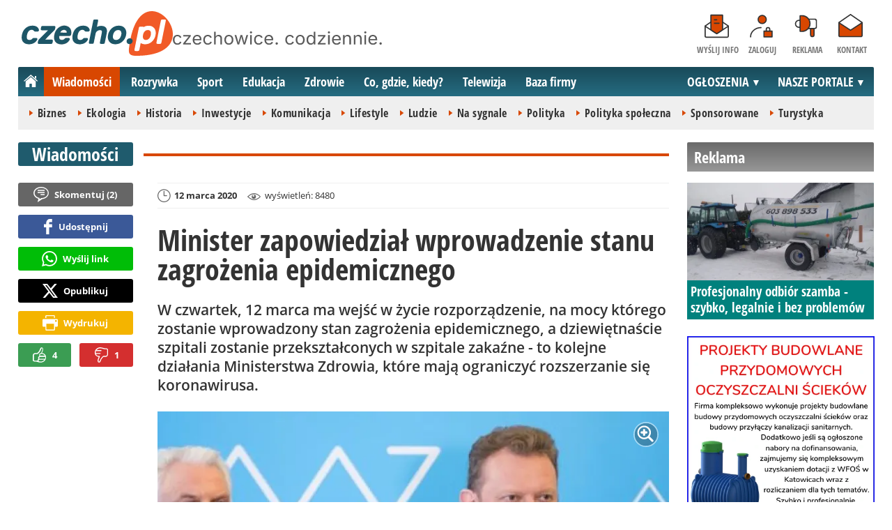

--- FILE ---
content_type: text/html; charset=UTF-8
request_url: https://www.czecho.pl/wiadomosci/29208-minister-zapowiedzial-wprowadzenie-stanu-zagrozenia-epidemicznego
body_size: 14717
content:
<!DOCTYPE html>
<html lang="pl-PL">

<head>
	<link rel="dns-prefetch" href="//connect.facebook.net">
	<link rel="dns-prefetch" href="//img.czecho.pl">
	<link rel="dns-prefetch" href="//galeria.czecho.pl">
	<link rel="dns-prefetch" href="//reklama.pless-intermedia.pl">
	<link rel="dns-prefetch" href="//s1.pless-intermedia.pl">
	<link rel="dns-prefetch" href="//pagead2.googlesyndication.com">
	<link rel="dns-prefetch" href="//google-analytics.com">
	<link rel="dns-prefetch" href="//komentarze.czecho.pl">
	<link rel="dns-prefetch" href="//cmp.optad360.io">
	<link rel="dns-prefetch" href="//get.optad360.io">
	<link rel="preload" href="/public/fonts/OpenSans-Bold.woff2" crossorigin="anonymous" as="font" type="font/woff2">
	<link rel="preload" href="/public/fonts/OpenSans-Regular.woff2" crossorigin="anonymous" as="font" type="font/woff2">
	<link rel="preload" href="/public/fonts/OpenSansCondensed-Bold.woff2" crossorigin="anonymous" as="font" type="font/woff2">
	<link rel="preload" as="style" href="/public/style-1.2.87.css">
	<link rel="preload" as="script" href="/public/scripts-1.0.50.js">
	<meta http-equiv="Content-Type" content="text/html; charset=utf-8" />
	<meta name="viewport" content="width=device-width,initial-scale=1">
			<!-- Google tag (gtag.js) -->
		<script async src="https://www.googletagmanager.com/gtag/js?id=G-HPKF178N85"></script>
		<script>
			window.dataLayer = window.dataLayer || [];

			function gtag() {
				dataLayer.push(arguments);
			}
			gtag('js', new Date());

			gtag('config', 'G-HPKF178N85');
		</script>
		<title>czecho.pl: Minister zapowiedział wprowadzenie stanu zagrożenia epidemicznego</title>
<meta property="og:type" content="article">
<meta property="og:title" content="Minister zapowiedział wprowadzenie stanu zagrożenia epidemicznego">
<meta name="twitter:title" content="Minister zapowiedział wprowadzenie stanu zagrożenia epidemicznego">
<meta name="description" content="W czwartek, 12 marca ma wejść w życie rozporządzenie, na mocy którego zostanie wprowadzony stan zagrożenia epidemicznego, a dziewiętnaście szpitali zostanie przekształconych w szpitale zakaźne - to kolejne działania Ministerstwa Zdrowia, które mają ograniczyć rozszerzanie się koronawirusa.">
<meta property="og:description" content="W czwartek, 12 marca ma wejść w życie rozporządzenie, na mocy którego zostanie wprowadzony stan zagrożenia epidemicznego, a dziewiętnaście szpitali zostanie przekształconych w szpitale zakaźne - to kolejne działania Ministerstwa Zdrowia, które mają ograniczyć rozszerzanie się koronawirusa.">
<meta name="twitter:description" content="W czwartek, 12 marca ma wejść w życie rozporządzenie, na mocy którego zostanie wprowadzony stan zagrożenia epidemicznego, a dziewiętnaście szpitali zostanie przekształconych w szpitale zakaźne - to kolejne działania Ministerstwa Zdrowia, które mają ograniczyć rozszerzanie się koronawirusa.">
<meta name="keywords" content="Koronawirus, Zdrowie, prof. Łukasz Szumowski">
<meta property="og:url" content="https://www.czecho.pl/wiadomosci/29208-minister-zapowiedzial-wprowadzenie-stanu-zagrozenia-epidemicznego">
<meta name="thumbnailUrl" content="https://img.czecho.pl/ib/a84c9371932f62aa925ff8eb52d55a89/7/2020/03/od_dzis_wprowadzony_bedzie_stan_zagrozenia_epidemicznego_7417.jpg">
<meta property="og:image" content="https://img.czecho.pl/2020/03/od_dzis_wprowadzony_bedzie_stan_zagrozenia_epidemicznego_7417.jpg">
<meta name="twitter:image" content="https://img.czecho.pl/2020/03/od_dzis_wprowadzony_bedzie_stan_zagrozenia_epidemicznego_7417.jpg">
<meta property="og:image:alt" content="Od dziś wprowadzony będzie stan zagrożenia epidemicznego">
<meta property="article:publisher" content="https://www.facebook.com/pages/czechopl/104279839625162">
<meta name="pubdate" content="2020-03-12T16:54:00+01:00">
<meta property="article:published_time" content="2020-03-12T16:54:00+01:00">
<meta name="lastmod" content="2020-03-12T20:54:00+01:00">
<meta property="article:modified_time" content="2020-03-12T20:54:00+01:00">
<meta name="author" content="BM / czecho.pl">
<meta property="article:tag" content="Koronawirus">
<meta property="article:tag" content="Zdrowie">
<meta property="article:tag" content="prof. Łukasz Szumowski">
<meta property="og:site_name" content="www.czecho.pl">
<meta name="language" content="pl_PL">
<meta property="og:locale"  content="pl_PL">
<meta property="fb:pages" content="104279839625162">
<meta property="fb:app_id" content="417604469497794">
<link rel="canonical" href="https://www.czecho.pl/wiadomosci/29208-minister-zapowiedzial-wprowadzenie-stanu-zagrozenia-epidemicznego">
<meta name="twitter:card" content="summary_large_image">
<meta name="twitter:site" content="@czecho_pl">
<meta name="robots" content="index,follow,all,max-snippet:-1,max-image-preview:large">
<script type="application/ld+json">
{"@context":"https:\/\/schema.org","@type":"NewsArticle","mainEntityOfPage":{"@type":"WebPage","@id":"https:\/\/www.czecho.pl\/wiadomosci\/29208-minister-zapowiedzial-wprowadzenie-stanu-zagrozenia-epidemicznego"},"headline":"Minister zapowiedzia\u0142 wprowadzenie stanu zagro\u017cenia epidemicznego","image":{"@type":"ImageObject","url":"https:\/\/img.czecho.pl\/2020\/03\/od_dzis_wprowadzony_bedzie_stan_zagrozenia_epidemicznego_7417.jpg"},"thumbnail":{"@type":"ImageObject","url":"https:\/\/img.czecho.pl\/ib\/a84c9371932f62aa925ff8eb52d55a89\/7\/2020\/03\/od_dzis_wprowadzony_bedzie_stan_zagrozenia_epidemicznego_7417.jpg","width":300,"height":156},"datePublished":"2020-03-12T16:54:00+01:00","dateModified":"2020-03-12T20:54:00+01:00","author":{"@type":"Person","name":"BM \/ czecho.pl"},"description":"W czwartek, 12 marca ma wej\u015b\u0107 w \u017cycie rozporz\u0105dzenie, na mocy kt\u00f3rego zostanie wprowadzony stan zagro\u017cenia epidemicznego, a dziewi\u0119tna\u015bcie szpitali zostanie przekszta\u0142conych w szpitale zaka\u017ane - to kolejne dzia\u0142ania Ministerstwa Zdrowia, kt\u00f3re maj\u0105 ograniczy\u0107 rozszerzanie si\u0119 koronawirusa.","publisher":{"@context":"https:\/\/schema.org","@type":"NewsMediaOrganization","url":"https:\/\/www.czecho.pl","name":"czecho.pl","description":"czecho.pl | czechowice. codziennie. Lokalne informacje, wiadomo\u015bci, wydarzenia. Najwa\u017cniejsze informacje z Czechowice-Dziedzic i okolic. Wiadomo\u015bci, wydarzenia, komunikaty, aktualno\u015bci drogowe, sport, biznes i \u017cycie miasta. czecho.pl | czechowice. codziennie.","email":"redakcja@czecho.pl","telephone":"+48322128893","image":["https:\/\/www.czecho.pl\/public\/img\/czecho.svg","https:\/\/www.czecho.pl\/public\/img\/czecho-white.svg"],"logo":{"@type":"ImageObject","url":"https:\/\/www.czecho.pl\/public\/img\/czecho.png","width":1025,"height":307,"caption":"Logo czecho.pl"},"address":[{"@type":"PostalAddress","streetAddress":"Bielska 10","addressLocality":"Pszczyna","addressRegion":"\u015al\u0105skie","postalCode":"43-200","addressCountry":{"@type":"Country","name":"PL"}}],"sameAs":["https:\/\/www.facebook.com\/czechopl\/","https:\/\/www.instagram.com\/czecho.pl\/","https:\/\/twitter.com\/czecho_pl","https:\/\/www.youtube.com\/user\/czechowicetv"],"parentOrganization":{"@type":"Organization","name":"pless intermedia Tomasz Klimczak","url":"https:\/\/www.pless-intermedia.pl\/","email":"biuro@pless-intermedia.pl","address":[{"@type":"PostalAddress","streetAddress":"Bielska 10","addressLocality":"Pszczyna","addressRegion":"\u015al\u0105skie","postalCode":"43-200","addressCountry":{"@type":"Country","name":"PL"}}],"logo":{"@type":"ImageObject","url":"https:\/\/pless-intermedia.pl\/pless-intermedia.svg","width":1024,"height":420,"caption":"Logo pless intermedia"},"sameAs":["https:\/\/www.facebook.com\/pless.intermedia\/"]}}}
</script>
	<link rel="icon" type="image/png" href="/public/img/favicons/favicon-96x96.png" sizes="96x96" />
	<link rel="icon" type="image/svg+xml" href="/public/img/favicons/favicon.svg" />
	<link rel="shortcut icon" href="/public/img/favicons/favicon.ico" />
	<link rel="apple-touch-icon" sizes="180x180" href="/public/img/favicons/apple-touch-icon.png" />
	<meta name="apple-mobile-web-app-title" content="czecho.pl" />
	<link rel="manifest" href="/public/img/favicons/site.webmanifest" />
	<link rel="stylesheet" type="text/css" href="/public/style-1.2.87.css">	
			<link rel="stylesheet" media="print" type="text/css" href="/public/artykul_print.css">
		<script src="/public/scripts-1.0.50.js"></script>
	<link rel="alternate" type="application/rss+xml" title="Czecho.pl (RSS 2.0)" href="https://www.czecho.pl/rss.xml" />
		<script>
					const theme = 'white';
			</script>
	<script async src="https://fundingchoicesmessages.google.com/i/pub-7973022587511598?ers=1"></script><script>(function() {function signalGooglefcPresent() {if (!window.frames['googlefcPresent']) {if (document.body) {const iframe = document.createElement('iframe'); iframe.style = 'width: 0; height: 0; border: none; z-index: -1000; left: -1000px; top: -1000px;'; iframe.style.display = 'none'; iframe.name = 'googlefcPresent'; document.body.appendChild(iframe);} else {setTimeout(signalGooglefcPresent, 0);}}}signalGooglefcPresent();})();</script>
	<meta name="publication-media-verification" content="a06992df4ff640d0b006bed82adade14">
</head>
<body>
	<script>
		document.body.classList.add(theme);
	</script>
	<div class="page">
							   <header class="top" style="position:relative;">
			   	<div class="logo-nav">
			   					   			<div id="logo">
			   				<a class="d1" href="https://www.czecho.pl" title="czecho.pl - medium nr 1 w Czechowicach-Dziedzicach">
			   					czecho.pl - medium nr 1 w Czechowicach-Dziedzicach
								<img width="217" height="65" alt="czecho.pl" />
			   					<script>
			   						const now = new Date();
			   						let logo_src = '/public/img/czecho';
			   						if (theme === 'black') logo_src += '-white';
			   						if (['1-5', '2-5', '3-5', '11-11'].includes(`${now.getDate()}-${now.getMonth() + 1}`)) logo_src += '-polska';
			   						document.querySelector('a.d1 img').src=`${logo_src}.svg`;
			   					</script>
			   				</a>
							<span class="czechowice_codziennie">
								<img width="300" height="20" alt="czechowice. codziennie."/>
								<script>
									document.querySelector('span.czechowice_codziennie img').src=(theme == 'black') ? '/public/img/czechowice-codziennie-white.svg' : '/public/img/czechowice-codziennie.svg';    							
								</script>
							</span>		
						</div>
			   					   		<nav id="iconsMenu">
			   			<ul>
			   							   					<li class="icon1">
			   						<a href="/wyslijinfo" rel="nofollow">Wyślij info</a>
			   					</li>
			   							   							   					<li class="icon2">
			   						<a href="//www.czecho.pl/zaloguj" rel="nofollow">Zaloguj</a>
			   					</li>
			   							   				<li class="icon3">
			   					<a href="https://www.czecho.pl/reklama">Reklama</a>
			   				</li>
			   				<li class="icon4">
			   					<a href="https://www.czecho.pl/kontakt">Kontakt</a>
			   				</li>
			   			</ul>
			   		</nav>
			   	</div>
			   	 <div class="menu-position-holder"> <div class="menu-mobile-layer"> <div class="menu-wrapper"> <div class="menu-belka"> <nav id="mainMenu"> <a href="#" class="menu-mobile-btn">Menu</a> <ul class="menu-mobile-submenu"> <li menu-id="glowna" class="menu-item-link"><a href="https://www.czecho.pl" class="home"><span>Strona główna</span></a></li><li menu-id="wiadomosci" class="menu-item-link with-submenu"><a href="https://www.czecho.pl/wiadomosci">Wiadomości</a><div class="menu-tematy-mobile tematy-1"><ul><li id="t1"><a href="https://www.czecho.pl/wiadomosci/temat/1-biznes">Biznes</a></li><li id="t4"><a href="https://www.czecho.pl/wiadomosci/temat/4-ekologia">Ekologia</a></li><li id="t5"><a href="https://www.czecho.pl/wiadomosci/temat/5-historia">Historia</a></li><li id="t6"><a href="https://www.czecho.pl/wiadomosci/temat/6-inwestycje">Inwestycje</a></li><li id="t7"><a href="https://www.czecho.pl/wiadomosci/temat/7-komunikacja">Komunikacja</a></li><li id="t113"><a href="https://www.czecho.pl/wiadomosci/temat/113-lifestyle">Lifestyle</a></li><li id="t8"><a href="https://www.czecho.pl/wiadomosci/temat/8-ludzie">Ludzie</a></li><li id="t11"><a href="https://www.czecho.pl/wiadomosci/temat/11-na-sygnale">Na sygnale</a></li><li id="t12"><a href="https://www.czecho.pl/wiadomosci/temat/12-polityka">Polityka</a></li><li id="t13"><a href="https://www.czecho.pl/wiadomosci/temat/13-polityka-spoleczna">Polityka społeczna</a></li><li id="t60"><a href="https://www.czecho.pl/wiadomosci/temat/60-sponsorowane">Sponsorowane</a></li><li id="t17"><a href="https://www.czecho.pl/wiadomosci/temat/17-turystyka">Turystyka</a></li></ul></div></li> <li menu-id="rozrywka" class="menu-item-link with-submenu"><a href="https://www.czecho.pl/rozrywka">Rozrywka</a><div class="menu-tematy-mobile tematy-2"><ul><li id="t23"><a href="https://www.czecho.pl/rozrywka/temat/23-artysci">Artyści</a></li><li id="t75"><a href="https://www.czecho.pl/rozrywka/temat/75-dla-dzieci">Dla dzieci</a></li><li id="t109"><a href="https://www.czecho.pl/rozrywka/temat/109-dla-seniorow">Dla seniorów</a></li><li id="t18"><a href="https://www.czecho.pl/rozrywka/temat/18-imprezy">Imprezy</a></li><li id="t19"><a href="https://www.czecho.pl/rozrywka/temat/19-kabarety">Kabarety</a></li><li id="t20"><a href="https://www.czecho.pl/rozrywka/temat/20-kina">Kina</a></li><li id="t21"><a href="https://www.czecho.pl/rozrywka/temat/21-koncerty">Koncerty</a></li><li id="t64"><a href="https://www.czecho.pl/rozrywka/temat/64-konkursy">Konkursy</a></li><li id="t24"><a href="https://www.czecho.pl/rozrywka/temat/24-podroze">Podróże</a></li><li id="t25"><a href="https://www.czecho.pl/rozrywka/temat/25-restauracje">Restauracje</a></li><li id="t26"><a href="https://www.czecho.pl/rozrywka/temat/26-spektakle">Spektakle</a></li><li id="t27"><a href="https://www.czecho.pl/rozrywka/temat/27-warsztaty">Warsztaty</a></li><li id="t79"><a href="https://www.czecho.pl/rozrywka/temat/79-wyklady">Wykłady</a></li><li id="t28"><a href="https://www.czecho.pl/rozrywka/temat/28-wystawy">Wystawy</a></li><li id="t68"><a href="https://www.czecho.pl/rozrywka/temat/68-zabawy-festyny">Zabawy, festyny</a></li></ul></div></li> <li menu-id="sport" class="menu-item-link with-submenu"><a href="https://www.czecho.pl/sport">Sport</a><div class="menu-tematy-mobile tematy-3"><ul><li id="t107"><a href="https://www.czecho.pl/sport/temat/107-fitness">Fitness</a></li><li id="t66"><a href="https://www.czecho.pl/sport/temat/66-lekkoatletyka">Lekkoatletyka</a></li><li id="t115"><a href="https://www.czecho.pl/sport/temat/115-nordic-walking">Nordic walking</a></li><li id="t31"><a href="https://www.czecho.pl/sport/temat/31-pilka-nozna">Piłka nożna</a></li><li id="t33"><a href="https://www.czecho.pl/sport/temat/33-siatkowka">Siatkówka</a></li><li id="t34"><a href="https://www.czecho.pl/sport/temat/34-sporty-walki">Sporty walki</a></li><li id="t35"><a href="https://www.czecho.pl/sport/temat/35-sporty-wodne">Sporty wodne</a></li><li id="t114"><a href="https://www.czecho.pl/sport/temat/114-strzelectwo">Strzelectwo</a></li><li id="t110"><a href="https://www.czecho.pl/sport/temat/110-taniec">Taniec</a></li></ul></div></li> <li menu-id="edukacja" class="menu-item-link menu-wiecej-item with-submenu"><a href="https://www.czecho.pl/edukacja">Edukacja</a><div class="menu-tematy-mobile tematy-7"><ul><li id="t84"><a href="https://www.czecho.pl/edukacja/temat/84-zlobek">Żłobek</a></li><li id="t85"><a href="https://www.czecho.pl/edukacja/temat/85-przedszkole">Przedszkole</a></li><li id="t86"><a href="https://www.czecho.pl/edukacja/temat/86-podstawowka">Podstawówka</a></li><li id="t87"><a href="https://www.czecho.pl/edukacja/temat/87-gimnazjum">Gimnazjum</a></li><li id="t88"><a href="https://www.czecho.pl/edukacja/temat/88-srednia">Średnia</a></li><li id="t89"><a href="https://www.czecho.pl/edukacja/temat/89-studia">Studia</a></li><li id="t90"><a href="https://www.czecho.pl/edukacja/temat/90-dla-doroslych">Dla dorosłych</a></li><li id="t91"><a href="https://www.czecho.pl/edukacja/temat/91-dla-nauczycieli">Dla nauczycieli</a></li></ul></div></li> <li menu-id="zdrowie" class="menu-item-link menu-wiecej-item with-submenu"><a href="https://www.czecho.pl/zdrowie">Zdrowie</a></li> <li menu-id="cgk" class="menu-item-link menu-wiecej-item"><a href="https://www.czecho.pl/cgk">Co, gdzie, kiedy?</a></li> <li menu-id="wideo" class="menu-item-link menu-wiecej-item with-submenu"><a href="https://www.czechowice.tv/">Telewizja</a><div class="menu-tematy-mobile tematy-4"><ul><li id="t36"><a href="https://www.czechowice.tv/temat/36-bez-komentarza">Bez komentarza</a></li><li id="t112"><a href="https://www.czechowice.tv/temat/112-firmy">Firmy</a></li><li id="t46"><a href="https://www.czechowice.tv/temat/46-muzyka">Muzyka</a></li><li id="t38"><a href="https://www.czechowice.tv/temat/38-rozrywka-kultura">Rozrywka, kultura</a></li><li id="t63"><a href="https://www.czechowice.tv/temat/63-sondy">Sondy</a></li><li id="t45"><a href="https://www.czechowice.tv/temat/45-sport-rekreacja">Sport, rekreacja</a></li><li id="t49"><a href="https://www.czechowice.tv/temat/49-wywiady">Wywiady</a></li></ul></div></li> <li menu-id="firmy" class="menu-item-link menu-wiecej-item"><a href="https://www.czechowice.biz/">Baza firmy</a></li> <li menu-id="najnowsze" class="menu-item-link mobile-only"><a href="https://www.czecho.pl/najnowsze">Najnowsze</a></li> <li menu-id="goracetematy" class="menu-item-link mobile-only"><a href="https://www.czecho.pl/goracetematy">Gorące tematy</a><div class="menu-tematy-mobile menu-lata-mobile desktop-only"><ul><li id="r2025"><a href="https://www.czecho.pl/goracetematy/rok/2025">2025</a></li><li id="r2024"><a href="https://www.czecho.pl/goracetematy/rok/2024">2024</a></li><li id="r2023"><a href="https://www.czecho.pl/goracetematy/rok/2023">2023</a></li><li id="r2022"><a href="https://www.czecho.pl/goracetematy/rok/2022">2022</a></li><li id="r2021"><a href="https://www.czecho.pl/goracetematy/rok/2021">2021</a></li><li id="r2020"><a href="https://www.czecho.pl/goracetematy/rok/2020">2020</a></li><li id="r2019"><a href="https://www.czecho.pl/goracetematy/rok/2019">2019</a></li><li id="r2018"><a href="https://www.czecho.pl/goracetematy/rok/2018">2018</a></li><li id="r2017"><a href="https://www.czecho.pl/goracetematy/rok/2017">2017</a></li><li id="r2016"><a href="https://www.czecho.pl/goracetematy/rok/2016">2016</a></li><li id="r2015"><a href="https://www.czecho.pl/goracetematy/rok/2015">2015</a></li><li id="r2014"><a href="https://www.czecho.pl/goracetematy/rok/2014">2014</a></li><li id="r2013"><a href="https://www.czecho.pl/goracetematy/rok/2013">2013</a></li><li id="r2012"><a href="https://www.czecho.pl/goracetematy/rok/2012">2012</a></li><li id="r2011"><a href="https://www.czecho.pl/goracetematy/rok/2011">2011</a></li></ul></div></li> <li menu-id="najpopularniejsze" class="menu-item-link mobile-only"><a href="https://www.czecho.pl/najpopularniejsze">Najpopularniejsze</a><div class="menu-tematy-mobile menu-czas-mobile desktop-only"><ul><li id="c1"><a href="https://www.czecho.pl/najpopularniejsze/czas/1">7 dni</a></li><li id="c2"><a href="https://www.czecho.pl/najpopularniejsze/czas/2">30 dni</a></li><li id="c3"><a href="https://www.czecho.pl/najpopularniejsze/czas/3">3 miesiące</a></li><li id="c4"><a href="https://www.czecho.pl/najpopularniejsze/czas/4">6 miesięcy</a></li><li id="c5"><a href="https://www.czecho.pl/najpopularniejsze/czas/5">1 rok</a></li><li id="c6"><a href="https://www.czecho.pl/najpopularniejsze/czas/6">2 lata</a></li><li id="c7"><a href="https://www.czecho.pl/najpopularniejsze/czas/7">5 lat</a></li><li id="c8"><a href="https://www.czecho.pl/najpopularniejsze/czas/8">10 lat</a></li><li id="c9"><a href="https://www.czecho.pl/najpopularniejsze/czas/9">15 lat</a></li><li id="c14"><a href="https://www.czecho.pl/najpopularniejsze/czas/14">20 lat</a></li></ul></div></li> <li menu-id="reklama" class="menu-item-link mobile-only"><a href="https://www.czecho.pl/reklama">Reklama</a></li> <li menu-id="kontakt" class="menu-item-link mobile-only"><a href="https://www.czecho.pl/kontakt">Kontakt</a></li> </ul> <div id="menuWiecej" class="menu-item-with-submenu"> <a href="#" class="triangle down">Więcej</a> <ul> <li menu-id="edukacja"><a href="https://www.czecho.pl/edukacja">Edukacja</a></li> <li menu-id="zdrowie"><a href="https://www.czecho.pl/zdrowie">Zdrowie</a></li> <li menu-id="cgk"><a href="https://www.czecho.pl/cgk">Co, gdzie, kiedy?</a></li> <li menu-id="wideo"><a href="https://www.czechowice.tv/">Telewizja</a></li> <li menu-id="firmy"><a href="http://www.czechowice.biz/">Baza firm</a></li> </ul> </div> <div id="menuPortale" class="menu-item-with-submenu"> <a href="#" class="triangle down">NASZE PORTALE</a> <ul><li><a href="https://www.beskidy.cafe">beskidy.cafe</a></li><li><a href="https://www.bielskiedrogi.pl">bielskiedrogi.pl</a></li><li><a href="https://www.bielsko.info">bielsko.info</a></li><li><a href="https://www.brenna.info">brenna.info</a></li> <li><a href="https://www.cieszyn.news">cieszyn.news</a></li><li><a href="https://www.czecho.pl">czecho.pl</a></li> <li><a href="https://www.pless.pl">pless.pl</a></li> <li><a href="https://www.tychy.info">tychy.info</a></li> </ul> </div> <div id="menuOgloszenia" class="menu-item-with-submenu"> <a href="https:https://www.czecho.pl/ogloszenia/" class="triangle down">OGŁOSZENIA</a> <ul><li><a href="https://www.djfranek.pl/">Co,&nbsp;gdzie,&nbsp;kiedy?</a></li> <li><a href="https://wujekfranek.pl/">Drobne</a></li> <li><a href="https://turboportal.pl/">Motoryzacja</a></li> <li><a href="https://mojelokum.pl">Nieruchomości</a></li> <li><a href="https://mojapraca.pl">Praca</a></li> <li><a href="http://zloteobraczki.pl">Wesele</a></li> </ul> </div> </nav> </div> </div> </div> </div> <div class="menu-tematy-desktop"></div>			   		<script>
			   			$('#mainMenu [menu-id="wiadomosci"] > a').addClass('active');
			   			if ($('#mainMenu [menu-id="wiadomosci"]').has('.menu-tematy-mobile ul')) {
			   				$('.menu-tematy-desktop').html($('#mainMenu [menu-id="wiadomosci"] .menu-tematy-mobile ul').clone());
			   			}
			   		</script>
			   				   	
			   </header><section class="sidebar">
    <header class="belka-gray" style="margin-bottom:1rem;"><a href="https://www.czecho.pl/reklama">
            <h2>Reklama</h2>
        </a></header>
    <div class="artykul-sponsorowany" style="margin-bottom:1.5rem;">
        <article class="zajawka zajawka-reklama"><figure><a href="/wiadomosci/48861-profesjonalny-odbior-szamba-szybko-legalnie-i-bez-problemow" class="thumb"><img loading="lazy" src="https://img.czecho.pl/ib/cce7cd2f66580325673e24fa8594438c/7/0/123/2016/1172/2026/01/f_r_b_h_uslugi_transportowe_912f.jpg" alt="F.R.B.H. Usługi Transportowe" width="300" height="156"></a></figure><header><h3><a href="/wiadomosci/48861-profesjonalny-odbior-szamba-szybko-legalnie-i-bez-problemow">Profesjonalny odbiór szamba - szybko, legalnie i bez problemów</a></h3></header></article>    </div>
    <div class="skyscraper-start">
        <div class="skyscraper-lock">
            <div class="reklama-mod">
                <div class="blok-r blok-billboard" data-ads-id="aa4bf1d5ad2d4a0c47dd89539b6a6ccc"><div class="resizable-outer resizable1300x300 reklama-display-desktop"><div class="resizable-inner"><iframe src="https://s1.pless-intermedia.pl/public/slajdy/html/4601_1748640953.html#https://www.czecho.pl/a.php?k=aa4bf1d5ad2d4a0c47dd89539b6a6ccc|1" style="width:100%;height:100%;" scrolling="no" loading="lazy"></iframe></div></div><div class="resizable-outer resizable400x400 reklama-display-mobile"><div class="resizable-inner"><iframe src="https://s1.pless-intermedia.pl/public/slajdy/html/4600_1748640774.html#https://www.czecho.pl/a.php?k=aa4bf1d5ad2d4a0c47dd89539b6a6ccc|1" style="width:100%;height:100%;" scrolling="no" loading="lazy"></iframe></div></div></div>                <div class="wrapper-row blok-r blok-link-rotacyjny" data-ads-id="9e3ffb273c3f7c60b2293ac59baa8614">
<a href="https://www.czecho.pl/a.php?k=9e3ffb273c3f7c60b2293ac59baa8614&e=4zPiYM6mt20Boqyt74kdOp22yJ%2FYE%2FvbzE7C3AklqjlBVKKYZPOipLv5kVs6N7O666J0gNPw1%2BIZefzxC7ITOHbJGur%2FVK7xjryS8SZRvp7jkP7N9YNkzihnK%2FQapQdi4KvzjxM3cZb5mywVb4kOwY%2FKlDTAS2oli28zBUdoav8g0B%2B1S0PcfkGUsHbh9uPo" target="_blank">
	<figure><img width="120" height="90" src="https://s1.pless-intermedia.pl/public/banner/1197/7b1d64042172c2a4fad18a9d91beb526.webp" alt loading="lazy"/></figure>
	<header>		
	<h4>Gotowi na białe szaleństwo?</h4>		
	Pracownia Krawędzi w Pszczynie - serwis i wypożyczalnia nart!
	</header>
</a>	
	</div>            </div>
        </div>
    </div>
    <script>
        function s12() {
            const scrollHeight = $(window).scrollTop() + 52;
            const assideOffsetTop = $('.skyscraper-start').offset().top;
            const skyscraperHeight = $('.skyscraper-lock').height();
            const footerOffsetTop = $('.page>footer').offset().top - 15;
            if ($('.skyscraper-start').is(':visible') && $(window).height() > skyscraperHeight && footerOffsetTop - assideOffsetTop > skyscraperHeight + 40) {
                $('.skyscraper-lock').css({
                    'width': $('.skyscraper-start').width()
                });
                if (footerOffsetTop - scrollHeight < skyscraperHeight) {
                    $('.skyscraper-lock').removeClass('skyscraper-stay-on-top').css({
                        position: 'absolute',
                        top: (footerOffsetTop - assideOffsetTop - skyscraperHeight) + 'px'
                    });
                } else {
                    $('.skyscraper-lock').css({
                        position: '',
                        top: ''
                    });
                    if (scrollHeight > assideOffsetTop) {
                        $('.skyscraper-lock').addClass('skyscraper-stay-on-top');
                    } else {
                        $('.skyscraper-lock').removeClass('skyscraper-stay-on-top');
                    }
                }
            } else {
                $('.skyscraper-lock').removeClass('skyscraper-stay-on-top').css({
                    position: '',
                    top: '',
                    'width': ''
                });
            }
        }
        $(document).ready(function() {
            $(window).resize(s12);
            $(window).scroll(s12);
            s12();
                            if ($('.blok-skyscraper-pod-leadem').length) {
                    var wiezowiec_move_uder_lead_status = 1;

                    function wiezowiec_move_uder_lead() {
                        if ($(document).width() > 1010 && wiezowiec_move_uder_lead_status == 2) {
                            $('.skyscraper-lock').prepend($('.blok-skyscraper-pod-leadem .reklama-mod'));
                            $('.blok-skyscraper-pod-leadem').hide();
                            wiezowiec_move_uder_lead_status = 1;
                        } else if ($(document).width() <= 1010 && wiezowiec_move_uder_lead_status == 1) {
                            $('.blok-skyscraper-pod-leadem').html($('.skyscraper-lock .reklama-mod'));
                            $('.blok-skyscraper-pod-leadem').show();
                            wiezowiec_move_uder_lead_status = 2;
                        }
                    }
                    wiezowiec_move_uder_lead();
                    $(window).resize(function() {
                        wiezowiec_move_uder_lead(false);
                    });
                }
                    });
    </script>
</section><main>
	<header class="pasek-red-artykul">
		<h2><a href="/wiadomosci">Wiadomości</a></h2>
	</header>
	<section class="wrapper">
											<div class="blok-artykul blok-artykul-z-akcjami">
						<div class="artykul-akcje artykul-akcje-desktop sticky"><ul><li><a href="#komentarze" class="comment"><span>Skomentuj (</span>2<span>)</span></a></li><li><a class="facebook fb-share-button-static" href="javascript:void(0)" data-href="https://www.czecho.pl/wiadomosci/29208-minister-zapowiedzial-wprowadzenie-stanu-zagrozenia-epidemicznego" ><span>Udostępnij</span></a></li><li><a class="whatsapp" href="https://wa.me/?text=Minister+zapowiedzia%C5%82+wprowadzenie+stanu+zagro%C5%BCenia+epidemicznego%0Ahttps%3A%2F%2Fwww.czecho.pl%2Fwiadomosci%2F29208-minister-zapowiedzial-wprowadzenie-stanu-zagrozenia-epidemicznego" target="_blank" rel="noreferrer"><span>Wyślij link</span></a></li><li><a class="x" href="https://twitter.com/intent/tweet?text=Minister+zapowiedzia%C5%82+wprowadzenie+stanu+zagro%C5%BCenia+epidemicznego%0Ahttps%3A%2F%2Fwww.czecho.pl%2Fwiadomosci%2F29208-minister-zapowiedzial-wprowadzenie-stanu-zagrozenia-epidemicznego" target="_blank" rel="noreferrer"><span>Opublikuj</span></a></li><li><a class="print" href="javascript:window.print();" ><span>Wydrukuj</span></a></li><li id="a29208" class="vote-off"><a href="javascript:void(0);" class="vote-up">4</a><a href="javascript:void(0);" class="vote-down">1</a></li></ul></div>		<script>
		$(document).ready(function(){
			function stick_artykul_akcje(){
				let elems = document.querySelector("div.artykul-akcje.sticky ul");
				if(elems.offsetHeight<window.innerHeight){
					let elemh = document.querySelector("div.artykul-akcje.sticky");
					let recth = elemh.getBoundingClientRect();
					let rects = elems.getBoundingClientRect();
					if(recth.bottom<$(elems).height()+56) elems.className='stic-bottom';
					else if(recth.top-56<0) elems.className='stic';
					else elems.className='';
				}
			}
			$(window).resize(stick_artykul_akcje);
			$(window).scroll(stick_artykul_akcje);
			stick_artykul_akcje();
		})
	</script><article class="artykul">
<div class="artykul-opcje"><ul><li class="ico-date-gray s" title="Data dodania">12 marca 2020</li><li class="ico-seen-gray" title="Wyświetleń"><ins class="hide-mobile-479">wyświetleń: </ins>8480</li></ul></div><header>
	<h1>Minister zapowiedział wprowadzenie stanu zagrożenia epidemicznego</h1>
			<p>W czwartek, 12 marca ma wejść w życie rozporządzenie, na mocy którego zostanie wprowadzony stan zagrożenia epidemicznego, a dziewiętnaście szpitali zostanie przekształconych w szpitale zakaźne - to kolejne działania Ministerstwa Zdrowia, które mają ograniczyć rozszerzanie się koronawirusa.</p>
</header>
	<div class="artykul-akcje artykul-akcje-mobile"><ul><li><a href="#komentarze" class="comment"><span>Skomentuj (</span>2<span>)</span></a></li><li><a class="facebook fb-share-button-static" href="javascript:void(0)" data-href="https://www.czecho.pl/wiadomosci/29208-minister-zapowiedzial-wprowadzenie-stanu-zagrozenia-epidemicznego" ><span>Udostępnij</span></a></li><li><a class="whatsapp" href="https://wa.me/?text=Minister+zapowiedzia%C5%82+wprowadzenie+stanu+zagro%C5%BCenia+epidemicznego%0Ahttps%3A%2F%2Fwww.czecho.pl%2Fwiadomosci%2F29208-minister-zapowiedzial-wprowadzenie-stanu-zagrozenia-epidemicznego" target="_blank" rel="noreferrer"><span>Wyślij link</span></a></li><li><a class="x" href="https://twitter.com/intent/tweet?text=Minister+zapowiedzia%C5%82+wprowadzenie+stanu+zagro%C5%BCenia+epidemicznego%0Ahttps%3A%2F%2Fwww.czecho.pl%2Fwiadomosci%2F29208-minister-zapowiedzial-wprowadzenie-stanu-zagrozenia-epidemicznego" target="_blank" rel="noreferrer"><span>Opublikuj</span></a></li><li><a class="print" href="javascript:window.print();" ><span>Wydrukuj</span></a></li><li id="a29208" class="vote-off"><a href="javascript:void(0);" class="vote-up">4</a><a href="javascript:void(0);" class="vote-down">1</a></li></ul></div>	<div class="blok-skyscraper-pod-leadem blok-r-wrapper" data-label="REKLAMA"></div>
<div class="artykul-tresc">
	<figure class="imageWrapper"><a href="https://img.czecho.pl/ib/51feafcb8a7dadff45fd877ab99c7524/2/2020/03/od_dzis_wprowadzony_bedzie_stan_zagrozenia_epidemicznego_7417.jpg" title="Od dziś wprowadzony będzie stan zagrożenia epidemicznego" autor="fot. Ministerstwo Zdrowia" rel="lightbox"><img class="zdjecie-w-tresci" loading="lazy" src="https://img.czecho.pl/ib/36c57ba8d1f4fb8fdce0487124623a20/9/2020/03/od_dzis_wprowadzony_bedzie_stan_zagrozenia_epidemicznego_7417.jpg" alt="Od dziś wprowadzony będzie stan zagrożenia epidemicznego" /><span class="ico_lupa"></span></a><figcaption><span class="caption">Od dziś wprowadzony będzie stan zagrożenia epidemicznego</span> &middot; <em>fot. <span>Ministerstwo Zdrowia</span></em></figcaption>
<script type="application/ld+json">
{"@context":"https:\/\/schema.org\/","@type":"ImageObject","contentUrl":"https:\/\/img.czecho.pl\/ib\/51feafcb8a7dadff45fd877ab99c7524\/2\/2020\/03\/od_dzis_wprowadzony_bedzie_stan_zagrozenia_epidemicznego_7417.jpg","creditText":"Ministerstwo Zdrowia","caption":"Od dzi\u015b wprowadzony b\u0119dzie stan zagro\u017cenia epidemicznego"}
</script>
</figure><br />
<br />
W czwartek minister zdrowia prof. Łukasz Szumowski poinformował o tym, że zmarła 56-letnia pacjentka w Poznaniu, która była zakażona koronawirusem. - <em>Pacjentka miała choroby współistniejące. Wymagała przyjmowania leków obniżających odporność</em> - podał <strong>prof. Łukasz Szumowski</strong> i złożył kondolencje oraz wyrazy ubolewania bliskim.  Rodzina pacjentki znajduje się pod opieką medyczną. Nie ma zagrożenia dla ich stanu zdrowia.<br />
<br />
- <em>To pokazuje, że zagrożenie koronawirusem nie jest hipotetyczne</em> - podkreśla prof. Szumowski. - <em>To może być poważna infekcja, zwłaszcza dla osób, które są od nas słabsze</em>.<br />
<br />
W sumie koronawirusa wykryto u 51 osób w Polsce. W czwartek zostały potwierdzone pozytywne wyniki u 20 osób. Ponad 1200 osób przebywa w kwarantannie domowej. Minister zdrowia podał, że policjanci odwiedzają osoby objęte kwarantanną i kontrolują czy jej przestrzegają i faktycznie przebywają w domu.<br />
<br />
- <em>Na 1200 osób tylko 16 nie było obecnych w miejscu kwarantanny</em> - podał prof. Szumowski. - <em>Osiem osób zgłosiło swoje potrzeby policjantom w zakresie produktów żywieniowych. Działanie policji, która puka do drzwi, ma sens. Polacy są odpowiedzialnym narodem w zakresie przestrzegania zaleceń i dbania o swoich bliskich</em>.<br />
<br />
11 marca Światowa Organizacja Zdrowia (WHO) ogłosiła stan pandemii. Minister zdrowia prof. Łukasz Szumowski podał, że <strong>od dziś - w drodze rozporządzenia - zostanie w Polsce wprowadzony stan zagrożenia epidemicznego</strong> zgodnie z ustawą o zapobieganiu oraz zwalczaniu zakażeń i chorób zakaźnych u ludzi.<br />
<br />
To oznacza, że w kolejnych rozporządzeniach minister zdrowia może wprowadzić np.:<br />
<ul><li>czasowe ograniczenie określonego sposobu przemieszczania się,</li><li>czasowe ograniczenie lub zakaz obrotu i używania określonych przedmiotów lub produktów spożywczych,</li><li>czasowe ograniczenie funkcjonowania określonych instytucji lub zakładów pracy,</li><li>zakaz organizowania widowisk i innych zgromadzeń ludności,</li><li>obowiązek wykonania określonych zabiegów sanitarnych, jeżeli wykonanie ich wiąże się z funkcjonowaniem określonych obiektów produkcyjnych, usługowych, handlowych lub innych obiektów,</li><li>nakaz udostępnienia nieruchomości, lokali, terenów i dostarczenia środków transportu do działań przeciwepidemicznych przewidzianych planami przeciwepidemicznymi.</li></ul> <br />
<br />
W art. 47 ustawy o zapobieganiu oraz zwalczaniu zakażeń i chorób zakaźnych u ludzi mówi o tym, że pracownicy podmiotów leczniczych, osoby wykonujące zawody medyczne oraz osoby, z którymi podpisano umowy na wykonywanie świadczeń zdrowotnych, mogą być skierowani do pracy przy zwalczaniu epidemii. Do pracy przy zwalczaniu epidemii mogą być skierowane także inne osoby, jeżeli ich skierowanie jest uzasadnione aktualnymi potrzebami podmiotów kierujących zwalczaniem epidemii.<br />
<br />
- <em>Dzięki temu będziemy mogli, zgodnie z prawem, skierować personel medyczny do pracy w jednostkach, które są istotne do przeciwdziałania szerzeniu się epidemii</em> - mówi prof. Szumowski.<br />
<br />
10 marca podjęto decyzję o odwołaniu imprez masowych, a 11 marca o zawieszeniu zajęć na uczelniach, w przedszkolach, szkołach i placówkach oświatowych do 25 marca.<br />
<br />
- <em><strong>Apeluję, szczególnie do ludzi młodych, że to nie jest czas na zabawę i nocne imprezy w klubach - Apeluję o pozostanie w domu</strong></em> - podkreśla prof. Szumowski. - <em>Wirus może zabierać z tego świata osoby słabsze od nas. Nie lekceważmy go. Bądźmy odpowiedzialni. Przez najbliższe dwa tygodnie pozostańmy w izolacji. To jedyna forma w jakiej społeczeństwo może pomóc w walce z wirusem</em> - dodał.<br />
<br />
Minister zdrowia podkreślał, że rząd i resort działają, by przygotować system ochrony zdrowia na to, że w najbliższych dniach gwałtownie przybędzie osób, które będą mieć wyniki pozytywne.<br />
<br />
Minister zdrowia podał, że przygotowują się na to, że coraz więcej osób będzie potrzebować pomocy medycznej. To dlatego resort podjął decyzję, by <strong>19 placówek medycznych przekształcić w szpitale zakaźne</strong>. Takie wytyczne zostały już przekazane wojewodom.<br />
<br />
- <em>Organizujemy sieć szpitali jednoimiennych, zakaźnych</em> - mówi prof. Szumowski. - <em>Wczoraj odbyła się konferencja z wojewodami. <strong>Taki dodatkowy szpital zakaźny powstanie w każdym województwie, a w  większych regionach dwa. Te placówki będą zajmować się tylko osobami podejrzanymi o zakażenie koronawirusem</strong>. Zależy nam na tym, by minimum 10 proc. miejsc w przekształconych placówkach to były łóżka respiratorowe. Wiemy, że one są potrzebne, gdy dojdzie do pogorszenia stanu zdrowia chorych</em> - dodał.<br />
<br />
<a href="https://pobierz.czecho.pl/2020/03/szpitale_ktore_zostana_przeksztalcone_na_zakazne.xlsx">Szpitale, które zostaną przekształcone na zakaźne</a><br />
<br />
Minister zdrowia podkreślał, że NFZ zapłaci za pozostawanie w gotowości takich placówek. - <em>Zgodnie z przewidywaniami ekspertów za chwilę będziemy mieć 100, a za tydzień 1000 pacjentów zakażonych koronawirusem i musimy się do tego przygotować</em> - mówi prof. Szumowski. - <em>Czy tych przypadków będzie coraz więcej czy mniej teraz to głównie zależy od tego czy będziemy pozostawać w izolacji przez najbliższe dwa tygodnie.</em><br />
<br />
W Polsce badania diagnostyczne w kierunku koronawirusa prowadzi 15 laboratoriów. Minister zapowiedział, że rozważane jest włączenie do diagnostyki także laboratoriów w jednostkach klinicznych klasy BSL-2, które spełniają wymagania Światowej Organizacji Zdrowia<br />
<br />
Minister zdrowia podkreślił, że liczba testów będzie gwałtownie wzrastać. - <em>Kiedyś wysokie prawdopodobieństwo zakażenia dotyczyło osób, które przyjechały np. z Chin czy Włoch i u nich robiliśmy testy, a teraz testujemy coraz więcej osób, które miały kontakt z zakażoną osobą</em> - mówi Szumowski. - <em>Zatem zmieniamy tryb postępowania i zaczynamy testować tych, którzy są kierowani do kwarantanny</em>.<br />
<br />
Minister zdrowia podał, że mamy kilkadziesiąt tysięcy testów i podpisywane są umowy na kolejne dostawy. - <em>Światowa Organizacja Zdrowia sprawdza czy szybkie testy przesiewowe mogą być wykorzystywane</em> - powiedział prof. Szumowski. - <em>Jeśli tylko taka rekomendacja się pojawi, natychmiast będziemy je wdrażali do użycia.</em><br />
<br />
Minister zdrowia podkreślił, że jest już możliwość odbycia teleporad u lekarzy rodzinnych i specjalistów w przychodniach specjalistycznych. Więcej na ten temat <a href="https://www.nfz.gov.pl/aktualnosci/aktualnosci-centrali/teleporady-w-ambulatoryjnej-opiece-specjalistycznej,7627.html" rel="nofollow">tutaj</a>.
	
</div>
<footer><p class="autorzy">BM / czecho.pl</p><p class="zrodlo">źródło: Ministerstwo Zdrowia</p></footer>	<div class="artykul-akcje artykul-akcje-mobile"><ul><li><a href="#komentarze" class="comment"><span>Skomentuj (</span>2<span>)</span></a></li><li><a class="facebook fb-share-button-static" href="javascript:void(0)" data-href="https://www.czecho.pl/wiadomosci/29208-minister-zapowiedzial-wprowadzenie-stanu-zagrozenia-epidemicznego" ><span>Udostępnij</span></a></li><li><a class="whatsapp" href="https://wa.me/?text=Minister+zapowiedzia%C5%82+wprowadzenie+stanu+zagro%C5%BCenia+epidemicznego%0Ahttps%3A%2F%2Fwww.czecho.pl%2Fwiadomosci%2F29208-minister-zapowiedzial-wprowadzenie-stanu-zagrozenia-epidemicznego" target="_blank" rel="noreferrer"><span>Wyślij link</span></a></li><li><a class="x" href="https://twitter.com/intent/tweet?text=Minister+zapowiedzia%C5%82+wprowadzenie+stanu+zagro%C5%BCenia+epidemicznego%0Ahttps%3A%2F%2Fwww.czecho.pl%2Fwiadomosci%2F29208-minister-zapowiedzial-wprowadzenie-stanu-zagrozenia-epidemicznego" target="_blank" rel="noreferrer"><span>Opublikuj</span></a></li><li><a class="print" href="javascript:window.print();" ><span>Wydrukuj</span></a></li><li id="a29208" class="vote-off"><a href="javascript:void(0);" class="vote-up">4</a><a href="javascript:void(0);" class="vote-down">1</a></li></ul></div><script>
	$(function() {
		$('a[rel="lightbox"]').lightBox();
		PlusMinus.init();
	});
</script>
	<div class="powiadomienia-box-opcja" style="overflow:hidden;font-size:0.938rem;margin-bottom:1.5rem;"><div class="powiadomienia-box" style="font-weight:bolder;">Jeśli chcesz otrzymywać powiadomienia o nowych artykułach z tematu <a href="https://www.czecho.pl/wiadomosci/tag/2835-koronawirus">"Koronawirus"</a> podaj <span id="283569776e2d08599" style="white-space: nowrap;"></span></div>
<script>
    $('#283569776e2d08599').append(
        $('<input />', {
            type: 'email',
            id: '283569776e2d08599_a1',
            'class': 'text',
            placeholder: 'adres email',
            required: true,
            style: 'border: none;background: #eee;padding: 3px 5px;'
        })
    ).append(
        $('<input />', {
            type: 'button',
            'class': 'button',
            value: 'Dodaj',
            style: 'margin-left:5px;'
        }).click(function() {
            const a1e = $('#283569776e2d08599_a1').val();
            const a2i = 2835;
            $.post("/skrypty/powiadomienia/dodaj.php", {
                    a1: a1e,
                    a2: a2i
                },null,'json')
                .done(function(data) {
                    const m = new Monit();
                    const c = $('<div></div>', {
                        style: 'text-align:center;font-weight:bolder;'
                    }).css('color', (data.status == 'ok') ? '#00a600' : '#c60000').html(data.message).append(
                        $('<div></div>', {
                            style: 'text-align:center;margin-top:1.5rem;'
                        }).append(
                            $('<input />', {
                                type: "button",
                                'class': 'button',
                                value: 'Zamknij'
                            }).click(function() {
                                m.close();
                            })
                        )
                    );
                    m.show(c);
                    if(data.status == 'ok') $('#283569776e2d08599_a1').val('');
                }).fail(
                    function() {
                        alert('Wystapił bład podczas przesyłania danych.');
                    }
                );
        })
    );
</script></div>		
</article>						<div class="blok-r-wrapper" data-label="REKLAMA"><script async src="//pagead2.googlesyndication.com/pagead/js/adsbygoogle.js"></script>
<!-- czecho / wiadomości -->
<ins class="adsbygoogle"
style="display:block"
data-ad-client="ca-pub-7973022587511598"
data-ad-slot="2988836014"
data-ad-format="rectangle"
data-full-width-responsive="false"></ins>
<script>
(adsbygoogle = window.adsbygoogle || []).push({});
</script></div>						
						<!-- tresc newsa -->
						<div class="zobacz-takze artykuly-tagu">
		<header class="pasek-red medium">
		<h2><a href="/wiadomosci/tag/2835">Koronawirus</a></h2>
	</header>
		<div class="ramka" style="margin-bottom:1rem;font-weight:bolder;"><span class="powiadomienia-box" style="font-weight:bolder;">Jeśli chcesz otrzymywać powiadomienia o nowych artykułach z tematu <a href="https://www.czecho.pl/wiadomosci/tag/2835-koronawirus">"Koronawirus"</a> podaj <span id="283569776e2ced7bb" style="white-space: nowrap;"></span></span>
<script>
    $('#283569776e2ced7bb').append(
        $('<input />', {
            type: 'email',
            id: '283569776e2ced7bb_a1',
            'class': 'text',
            placeholder: 'adres email',
            required: true,
            style: 'border: none;background: #eee;padding: 3px 5px;'
        })
    ).append(
        $('<input />', {
            type: 'button',
            'class': 'button',
            value: 'Dodaj',
            style: 'margin-left:5px;'
        }).click(function() {
            const a1e = $('#283569776e2ced7bb_a1').val();
            const a2i = 2835;
            $.post("/skrypty/powiadomienia/dodaj.php", {
                    a1: a1e,
                    a2: a2i
                },null,'json')
                .done(function(data) {
                    const m = new Monit();
                    const c = $('<div></div>', {
                        style: 'text-align:center;font-weight:bolder;'
                    }).css('color', (data.status == 'ok') ? '#00a600' : '#c60000').html(data.message).append(
                        $('<div></div>', {
                            style: 'text-align:center;margin-top:1.5rem;'
                        }).append(
                            $('<input />', {
                                type: "button",
                                'class': 'button',
                                value: 'Zamknij'
                            }).click(function() {
                                m.close();
                            })
                        )
                    );
                    m.show(c);
                    if(data.status == 'ok') $('#283569776e2ced7bb_a1').val('');
                }).fail(
                    function() {
                        alert('Wystapił bład podczas przesyłania danych.');
                    }
                );
        })
    );
</script></div>	<div class="content grid-3xn">
		<article class="zajawka"><figure><a href="/wiadomosci/42310-szczepienia-kolejna-dawka-przypominajaca-przeciw-covid-19-gdzie-prowadzona-jest-rejestracja" class="thumb"><img loading="lazy" src="https://img.czecho.pl/ib/198e5d1f20d82ff050e5159ce4a1f0fe/7/2021/09/szczepienie_szeczpionka_koronawirus_afe3(1).jpg" alt="szczepienie, szeczpionka, koronawirus" width="300" height="156"></a></figure><header><h3><a href="/wiadomosci/42310-szczepienia-kolejna-dawka-przypominajaca-przeciw-covid-19-gdzie-prowadzona-jest-rejestracja">Szczepienia kolejną dawką przypominającą przeciw COVID-19. Gdzie prowadzona jest rejestracja?</a></h3></header></article><article class="zajawka"><figure><a href="/wiadomosci/40909-koniec-stanu-zagrozenia-epidemicznego-znikna-maseczki" class="thumb"><img loading="lazy" src="https://img.czecho.pl/ib/067041a1caad1af004d1c9fb1ae4862c/7/2020/03/koronawirus_maseczka_higieniczna_2fa1.jpg" alt="koronawirus, maseczka higieniczna" width="300" height="156"></a></figure><header><h3><a href="/wiadomosci/40909-koniec-stanu-zagrozenia-epidemicznego-znikna-maseczki">Koniec stanu zagrożenia epidemicznego. Znikną maseczki</a></h3></header></article><article class="zajawka"><figure><a href="/wiadomosci/40249-bedzie-mozna-zaszczepic-sie-kolejna-dawka-szczepionki-przeciw-covid-19" class="thumb"><img loading="lazy" src="https://img.czecho.pl/ib/198e5d1f20d82ff050e5159ce4a1f0fe/7/2021/09/szczepienie_szeczpionka_koronawirus_afe3(1).jpg" alt="szczepienie, szeczpionka, koronawirus" width="300" height="156"></a></figure><header><h3><a href="/wiadomosci/40249-bedzie-mozna-zaszczepic-sie-kolejna-dawka-szczepionki-przeciw-covid-19"><div class="label label-gray">Za nami</div>Będzie można zaszczepić się kolejną dawką szczepionki przeciw COVID-19</a></h3></header></article><article class="zajawka"><figure><a href="/wiadomosci/39406-szczepienia-przeciw-covid-19-w-gminie-rusza-ponowna-rejestracja" class="thumb"><img loading="lazy" src="https://img.czecho.pl/ib/198e5d1f20d82ff050e5159ce4a1f0fe/7/2021/09/szczepienie_szeczpionka_koronawirus_afe3(1).jpg" alt="szczepienie, szeczpionka, koronawirus" width="300" height="156"></a></figure><header><h3><a href="/wiadomosci/39406-szczepienia-przeciw-covid-19-w-gminie-rusza-ponowna-rejestracja">Szczepienia przeciw COVID-19 w gminie. Rusza ponowna rejestracja</a></h3></header></article>		
	</div>
			<footer class="pasek-red small"><h2><a href="/wiadomosci/tag/2835">Więcej artykułów (+940)</a></h2></footer>
	</div>						<!--komentarze-->
						<section id="komentarze" class="wrapper-row">
															<header class="belka-gray" style="margin-bottom:0.5rem;">
									<div>
										<h2>Komentarze <ins id="mod_komentarze_ile"></ins></h2>
									</div>
								</header>
								<ul class="sub-menu">
									<li><a href="http://www.klub.czecho.pl/?page=user&subpage=create">Zarejestruj się</a></li>
									<li><a href="http://www.forum.czecho.pl/index.php?page=forum&subpage=regulamin">Regulamin</a></li>
									<li><a href="/polityka-prywatnosci">Polityka&nbsp;prywatności</a></li>
								</ul>
																	<div style="border:2px solid #aaa;padding:10px;font-size:0.813rem;color:#666;margin-bottom:1rem;">
										Zgodnie z Rozporządzeniem Ogólnym o Ochronie Danych Osobowych (RODO) na portalu czecho.pl zaktualizowana została <a href="/polityka-prywatnosci">Polityka Prywatności</a>. Zachęcamy do zapoznania się z dokumentem.
									</div>
																<script type="text/javascript">
									function komentarze_box_load() {
										if ($(window).scrollTop() + $(window).height() + 500 >= $('#komentarze').offset().top) {
											$(window).off('resize', komentarze_box_load);
											$(window).off('scroll', komentarze_box_load);
											$.ajax({
												url: 'https://komentarze.czecho.pl/js/mod_komentarze.js?v=3',
												dataType: "script",
												cache: true,
												success: function() {
													mod_komentarze({
														'ai': 29208,
														'theme': theme
													});
												}
											});
										}
									}
									$(window).resize(komentarze_box_load);
									$(window).scroll(komentarze_box_load);
								</script>
													</section>
						<!--komentarze end-->						
					</div>
					</section>  
</main>
		<footer>
		<section class="wrapper">
		<div class="blok-r" style="margin:0.5rem 0 1.5rem 0;text-align:center;">
			<script async src="https://pagead2.googlesyndication.com/pagead/js/adsbygoogle.js"></script>
<!-- czecho.pl / billboard nad stopką -->
<ins class="adsbygoogle" style="display:block;height:280px;" data-ad-client="ca-pub-7973022587511598" data-ad-slot="9500848636" data-ad-format="auto" data-full-width-responsive="true"></ins>
<script>
    (adsbygoogle = window.adsbygoogle || []).push({});
</script>		</div>
	</section>
			<div class="sub-footer">
		<section class="kol1">
			<header class="pasek-white small">
				<h2>Wydawca</h2>				
			</header>
			<figure class="logo">
				<a href="http://www.pless-intermedia.pl" rel="nofollow"><img src="/public/img/pless_intermedia_white.svg" alt="Logo firmy pless-intermedia" /></a>
			</figure>
			<address>
				Portal czecho.pl				
			</address>
			<p> tel. 32 212 88 93</p>
		</section>				
		<section class="kol2">
			<header class="pasek-white small">
				<h2>Obserwuj nas</h2>
			</header>
			<ul class="social-media">
				<li>
					<a href="https://www.facebook.com/czechopl/"  rel="nofollow" target="_blank">
						<figure>
							<img src="/public/img/socialmedia/facebook.svg">
						</figure>
						<header>
							<h4>Facebook</h4>
						</header>
					</a>
				</li>
				<li>
					<a href="https://twitter.com/czecho_pl" rel="nofollow" target="_blank">
						<figure>
							<img width="40" height="40" src="/public/img/socialmedia/x.svg" alt="X" loading="lazy">
						</figure>
						<header>
							<h4>X</h4>
						</header>
					</a>
				</li>
				<li>
					<a href="https://www.instagram.com/czecho.pl/" rel="nofollow" target="_blank">
						<figure>
							<img src="/public/img/socialmedia/instagram.svg">
						</figure>
						<header>
							<h4>Instagram</h4>
						</header>
					</a>
				</li>
				<li>
					<a href="https://www.youtube.com/user/czechowicetv" rel="nofollow" target="_blank">
						<figure>
							<img src="/public/img/socialmedia/youtube.svg">
						</figure>
						<header>
							<h4>Youtube</h4>
						</header>
					</a>
				</li>
			</ul>
		</section>
		<section class="kol3">
			<header class="pasek-white small">
				<h2>Facebook</h2>
			</header>
			<div class="fb-page" data-href="https://www.facebook.com/czechopl/" data-width="500" data-small-header="false" data-adapt-container-width="true" data-hide-cover="false" data-show-facepile="true" data-lazy="true">Loading...</div>
		</section>
	</div>
	<div class="credits">
    	<span class="alignleft">© 2002-<script> document.write((new Date()).getFullYear())</script> <a href="https://www.pless-intermedia.pl" target="_blank" style="color:inherit;font-weight:700;">pless intermedia</a>. Wszelkie prawa zastrzeżone.</span>
        <span class="alignright"><a href="https://www.czecho.pl/reklama" rel="nofollow">Reklama</a><a href="https://www.czecho.pl/rss.xml" rel="nofollow">RSS</a><a href="https://www.czecho.pl/newsletter" rel="nofollow">Newsletter</a><a href="https://www.czecho.pl/polityka-prywatnosci" rel="nofollow">Polityka&nbsp;prywatności</a><a href="https://www.czecho.pl/kontakt" rel="nofollow">Kontakt</a><a href="#top">Do góry</a></span>
    </div>
</footer>	</div>
	<script>
		function menu_stay_on_top(){
	    	var scrollHeight = $(window).scrollTop();
	        var navOffsetTop=$('.menu-position-holder').offset().top;
	        if(scrollHeight>navOffsetTop){
	        	$('.menu-position-holder').css('height',$('.menu-position-holder').height());
	            $('.menu-wrapper').addClass('menu-stay-on-top');	                       	
	        }else{
	            $('.menu-wrapper').removeClass('menu-stay-on-top');
	            $('.menu-position-holder').css('height','');                        
	        }
	        //Zamknij menu przy skalowaniu
			if(window.matchMedia('(min-width: 721px)').matches){
				$('.menu-item-link.with-submenu > a').removeClass('open');
				$('div.menu-tematy-mobile').hide(); 
				if($('body').hasClass('menu-open')){
					$('body').removeClass('menu-open');
	           	 	$('.menu-mobile-submenu').removeClass('open');
				}				 
	        }	
	    }
		//Menu ogłoszenia
	    $('.menu-item-with-submenu>a').click(function(){
	    	$('.menu-item-with-submenu.open').not(this.parentElement).removeClass('open').children('a').toggleClass('up down');
	    	$(this).toggleClass('up down');
		    $(this).parent().toggleClass('open');	
		    return false;	    	
	    });
	    //Menu mobilne 
	    $('.menu-mobile-btn').click(function(){
	       	$('body').toggleClass('menu-open');
	       	$('.menu-item-with-submenu.open').removeClass('open');
	       	$('.menu-mobile-submenu').toggleClass('open');
	       	return false;
	    });
		$('.menu-item-link.with-submenu > a').click(function(e){
            if(window.matchMedia('(max-width: 720px)').matches){
                if(e.clientX>$(this).width()-50){
                    $(this).toggleClass('open');
                    $(this).parent().find('div.menu-tematy-mobile').slideToggle();
             	    return false;
                }
			}
        });
	    $(window).scroll(menu_stay_on_top);
	    $(window).resize(menu_stay_on_top);	    
	
		$(window).resize();
		$(document).ready(function(){
			$("img.lazy").lazyload().removeClass('lazy');			
		});
	</script> 
		<script>
	(new Promise((resolve, reject) => {
		const pless_ads = [[],window.pless_ads_artykul_id || 0];
		$('[data-ads-id]:visible').each(function() {
			pless_ads[0].push($(this).attr('data-ads-id'));
		});
		(pless_ads[0].length > 0 || pless_ads[1] > 0) ? resolve(pless_ads): reject('PlessAds: No data to send');
	})).then(pless_ads_data => {
		$.ajax({
			url: '//www.czecho.pl/a.php',
			data: {
				'show_stats': 1,
				'kampanie': pless_ads_data[0].join(','),
				'artykul_id': pless_ads_data[1]
			},
			type: 'POST',
			dataType: 'text',
			cache: false,
			timeout: 10000
		});
	}).catch(message => console.log(message));
</script>		<script>
		document.addEventListener('copy', (event) => {
			const pagelink = `\n\nŹródło: ${document.location.protocol}//${document.location.hostname}. Zapoznaj się z pełną treścią artykułu: ${document.location.href}`;
			event.clipboardData.setData('text', document.getSelection() + pagelink);
			event.preventDefault();
		});
	</script>
		
</body>
</html>

--- FILE ---
content_type: text/html; charset=utf-8
request_url: https://www.google.com/recaptcha/api2/aframe
body_size: 268
content:
<!DOCTYPE HTML><html><head><meta http-equiv="content-type" content="text/html; charset=UTF-8"></head><body><script nonce="Zztvb7Je0MwRmy6Hl7XNLg">/** Anti-fraud and anti-abuse applications only. See google.com/recaptcha */ try{var clients={'sodar':'https://pagead2.googlesyndication.com/pagead/sodar?'};window.addEventListener("message",function(a){try{if(a.source===window.parent){var b=JSON.parse(a.data);var c=clients[b['id']];if(c){var d=document.createElement('img');d.src=c+b['params']+'&rc='+(localStorage.getItem("rc::a")?sessionStorage.getItem("rc::b"):"");window.document.body.appendChild(d);sessionStorage.setItem("rc::e",parseInt(sessionStorage.getItem("rc::e")||0)+1);localStorage.setItem("rc::h",'1769434672584');}}}catch(b){}});window.parent.postMessage("_grecaptcha_ready", "*");}catch(b){}</script></body></html>

--- FILE ---
content_type: application/javascript; charset=utf-8
request_url: https://fundingchoicesmessages.google.com/f/AGSKWxVTmLvQM1eY6EGp23mOplnYaPB4X_-82R5YcfMd9Jn2kwohAFaQqbv5JKWCCTkNOV91WF6GaKCRJ0ib71483QVBKDTZ5TH6RvHRzR7L81ScqLj60mtjMX0O_CK8kf5PiM2pPRPRXiIybWv7zbcPMu6k3G8f1g_8aiT0sZEMjCUi8FMgDS2jjqayPQ0=/_/banneradsajax._advertisement_/eureka/eureka.js/ads0./adnl.
body_size: -1291
content:
window['07656d57-c7b9-4f57-ae25-ca8f3ee4c733'] = true;